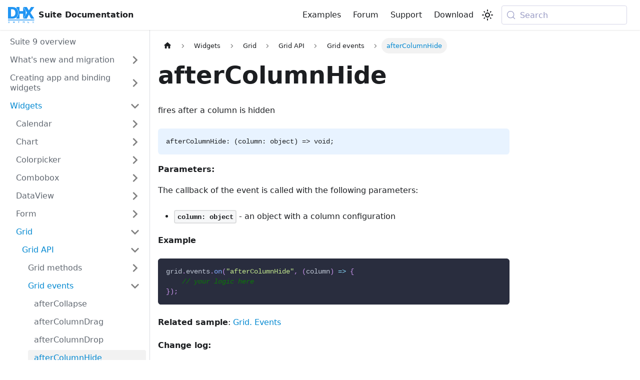

--- FILE ---
content_type: text/html
request_url: https://docs.dhtmlx.com/suite/grid/api/grid_aftercolumnhide_event/
body_size: 8974
content:
<!doctype html>
<html lang="en" dir="ltr" class="docs-wrapper plugin-docs plugin-id-default docs-version-current docs-doc-page docs-doc-id-grid/api/grid_aftercolumnhide_event" data-has-hydrated="false">
<head>
<meta charset="UTF-8">
<meta name="generator" content="Docusaurus v3.9.2">
<title data-rh="true">JavaScript Grid - afterColumnHide Event | DHTMLX Suite 9 Docs</title><meta data-rh="true" name="viewport" content="width=device-width,initial-scale=1"><meta data-rh="true" name="twitter:card" content="summary_large_image"><meta data-rh="true" property="og:url" content="https://docs.dhtmlx.com/suite/grid/api/grid_aftercolumnhide_event/"><meta data-rh="true" property="og:locale" content="en"><meta data-rh="true" name="docusaurus_locale" content="en"><meta data-rh="true" name="docsearch:language" content="en"><meta data-rh="true" name="docusaurus_version" content="current"><meta data-rh="true" name="docusaurus_tag" content="docs-default-current"><meta data-rh="true" name="docsearch:version" content="current"><meta data-rh="true" name="docsearch:docusaurus_tag" content="docs-default-current"><meta data-rh="true" property="og:title" content="JavaScript Grid - afterColumnHide Event | DHTMLX Suite 9 Docs"><meta data-rh="true" name="description" content="You can explore the afterColumnHide event of Grid in the documentation of the DHTMLX JavaScript UI library. Browse developer guides and API reference, try out code examples and live demos, and download a free 30-day evaluation version of DHTMLX Suite."><meta data-rh="true" property="og:description" content="You can explore the afterColumnHide event of Grid in the documentation of the DHTMLX JavaScript UI library. Browse developer guides and API reference, try out code examples and live demos, and download a free 30-day evaluation version of DHTMLX Suite."><link data-rh="true" rel="icon" href="/suite/img/favicon.ico"><link data-rh="true" rel="canonical" href="https://docs.dhtmlx.com/suite/grid/api/grid_aftercolumnhide_event/"><link data-rh="true" rel="alternate" href="https://docs.dhtmlx.com/suite/grid/api/grid_aftercolumnhide_event/" hreflang="en"><link data-rh="true" rel="alternate" href="https://docs.dhtmlx.com/suite/grid/api/grid_aftercolumnhide_event/" hreflang="x-default"><link data-rh="true" rel="preconnect" href="https://9PUN1CICKL-dsn.algolia.net" crossorigin="anonymous"><script data-rh="true" type="application/ld+json">{"@context":"https://schema.org","@type":"BreadcrumbList","itemListElement":[{"@type":"ListItem","position":1,"name":"Widgets","item":"https://docs.dhtmlx.com/suite/category/widgets"},{"@type":"ListItem","position":2,"name":"Grid","item":"https://docs.dhtmlx.com/suite/grid/"},{"@type":"ListItem","position":3,"name":"Grid API","item":"https://docs.dhtmlx.com/suite/grid/api/api_overview"},{"@type":"ListItem","position":4,"name":"Grid events","item":"https://docs.dhtmlx.com/suite/category/grid-events"},{"@type":"ListItem","position":5,"name":"afterColumnHide","item":"https://docs.dhtmlx.com/suite/grid/api/grid_aftercolumnhide_event"}]}</script><link rel="search" type="application/opensearchdescription+xml" title="DHTMLX Suite 9 Docs" href="/suite/opensearch.xml">


<!-- Google Tag Manager -->
    <script>!function(e,t,a,n,g){e[n]=e[n]||[],e[n].push({"gtm.start":(new Date).getTime(),event:"gtm.js"});var m=t.getElementsByTagName(a)[0],r=t.createElement(a);r.async=!0,r.src="https://www.googletagmanager.com/gtm.js?id=GTM-5M5RCSJ",m.parentNode.insertBefore(r,m)}(window,document,"script","dataLayer")</script>
    <!-- End Google Tag Manager --><link rel="stylesheet" href="/suite/assets/css/styles.b8e4bedf.css">
<script src="/suite/assets/js/runtime~main.2256d5fe.js" defer="defer"></script>
<script src="/suite/assets/js/main.92792d38.js" defer="defer"></script>
</head>
<body class="navigation-with-keyboard">
<svg style="display: none;"><defs>
<symbol id="theme-svg-external-link" viewBox="0 0 24 24"><path fill="currentColor" d="M21 13v10h-21v-19h12v2h-10v15h17v-8h2zm3-12h-10.988l4.035 4-6.977 7.07 2.828 2.828 6.977-7.07 4.125 4.172v-11z"/></symbol>
</defs></svg>
<script>!function(){var t=function(){try{return new URLSearchParams(window.location.search).get("docusaurus-theme")}catch(t){}}()||function(){try{return window.localStorage.getItem("theme")}catch(t){}}();document.documentElement.setAttribute("data-theme",t||"light"),document.documentElement.setAttribute("data-theme-choice",t||"light")}(),function(){try{const c=new URLSearchParams(window.location.search).entries();for(var[t,e]of c)if(t.startsWith("docusaurus-data-")){var a=t.replace("docusaurus-data-","data-");document.documentElement.setAttribute(a,e)}}catch(t){}}()</script><div id="__docusaurus"><div role="region" aria-label="Skip to main content"><a class="skipToContent_fXgn" href="#__docusaurus_skipToContent_fallback">Skip to main content</a></div><nav aria-label="Main" class="theme-layout-navbar navbar navbar--fixed-top"><div class="navbar__inner"><div class="theme-layout-navbar-left navbar__items"><button aria-label="Toggle navigation bar" aria-expanded="false" class="navbar__toggle clean-btn" type="button"><svg width="30" height="30" viewBox="0 0 30 30" aria-hidden="true"><path stroke="currentColor" stroke-linecap="round" stroke-miterlimit="10" stroke-width="2" d="M4 7h22M4 15h22M4 23h22"></path></svg></button><a href="https://docs.dhtmlx.com/" target="_blank" rel="noopener noreferrer" class="navbar__brand"><div class="navbar__logo"><img src="/suite/img/dhtmlx_logo.svg" alt="DHTMLX Suite Documentation" class="themedComponent_mlkZ themedComponent--light_NVdE"><img src="/suite/img/dhtmlx_logo.svg" alt="DHTMLX Suite Documentation" class="themedComponent_mlkZ themedComponent--dark_xIcU"></div><b class="navbar__title text--truncate">Suite Documentation</b></a></div><div class="theme-layout-navbar-right navbar__items navbar__items--right"><a href="https://snippet.dhtmlx.com/cwiuna9l?tag=suite" target="_blank" rel="noopener noreferrer" class="navbar__item navbar__link">Examples<svg width="13.5" height="13.5" aria-label="(opens in new tab)" class="iconExternalLink_nPIU"><use href="#theme-svg-external-link"></use></svg></a><a href="https://forum.dhtmlx.com/c/suite/suite7/" target="_blank" rel="noopener noreferrer" class="navbar__item navbar__link">Forum<svg width="13.5" height="13.5" aria-label="(opens in new tab)" class="iconExternalLink_nPIU"><use href="#theme-svg-external-link"></use></svg></a><a href="https://dhtmlx.com/docs/technical-support.shtml" target="_blank" rel="noopener noreferrer" class="navbar__item navbar__link">Support<svg width="13.5" height="13.5" aria-label="(opens in new tab)" class="iconExternalLink_nPIU"><use href="#theme-svg-external-link"></use></svg></a><a href="https://dhtmlx.com/docs/products/dhtmlxSuite/download.shtml" target="_blank" rel="noopener noreferrer" class="navbar__item navbar__link">Download<svg width="13.5" height="13.5" aria-label="(opens in new tab)" class="iconExternalLink_nPIU"><use href="#theme-svg-external-link"></use></svg></a><div class="toggle_vylO colorModeToggle_DEke"><button class="clean-btn toggleButton_gllP toggleButtonDisabled_aARS" type="button" disabled="" title="system mode" aria-label="Switch between dark and light mode (currently system mode)"><svg viewBox="0 0 24 24" width="24" height="24" aria-hidden="true" class="toggleIcon_g3eP lightToggleIcon_pyhR"><path fill="currentColor" d="M12,9c1.65,0,3,1.35,3,3s-1.35,3-3,3s-3-1.35-3-3S10.35,9,12,9 M12,7c-2.76,0-5,2.24-5,5s2.24,5,5,5s5-2.24,5-5 S14.76,7,12,7L12,7z M2,13l2,0c0.55,0,1-0.45,1-1s-0.45-1-1-1l-2,0c-0.55,0-1,0.45-1,1S1.45,13,2,13z M20,13l2,0c0.55,0,1-0.45,1-1 s-0.45-1-1-1l-2,0c-0.55,0-1,0.45-1,1S19.45,13,20,13z M11,2v2c0,0.55,0.45,1,1,1s1-0.45,1-1V2c0-0.55-0.45-1-1-1S11,1.45,11,2z M11,20v2c0,0.55,0.45,1,1,1s1-0.45,1-1v-2c0-0.55-0.45-1-1-1C11.45,19,11,19.45,11,20z M5.99,4.58c-0.39-0.39-1.03-0.39-1.41,0 c-0.39,0.39-0.39,1.03,0,1.41l1.06,1.06c0.39,0.39,1.03,0.39,1.41,0s0.39-1.03,0-1.41L5.99,4.58z M18.36,16.95 c-0.39-0.39-1.03-0.39-1.41,0c-0.39,0.39-0.39,1.03,0,1.41l1.06,1.06c0.39,0.39,1.03,0.39,1.41,0c0.39-0.39,0.39-1.03,0-1.41 L18.36,16.95z M19.42,5.99c0.39-0.39,0.39-1.03,0-1.41c-0.39-0.39-1.03-0.39-1.41,0l-1.06,1.06c-0.39,0.39-0.39,1.03,0,1.41 s1.03,0.39,1.41,0L19.42,5.99z M7.05,18.36c0.39-0.39,0.39-1.03,0-1.41c-0.39-0.39-1.03-0.39-1.41,0l-1.06,1.06 c-0.39,0.39-0.39,1.03,0,1.41s1.03,0.39,1.41,0L7.05,18.36z"></path></svg><svg viewBox="0 0 24 24" width="24" height="24" aria-hidden="true" class="toggleIcon_g3eP darkToggleIcon_wfgR"><path fill="currentColor" d="M9.37,5.51C9.19,6.15,9.1,6.82,9.1,7.5c0,4.08,3.32,7.4,7.4,7.4c0.68,0,1.35-0.09,1.99-0.27C17.45,17.19,14.93,19,12,19 c-3.86,0-7-3.14-7-7C5,9.07,6.81,6.55,9.37,5.51z M12,3c-4.97,0-9,4.03-9,9s4.03,9,9,9s9-4.03,9-9c0-0.46-0.04-0.92-0.1-1.36 c-0.98,1.37-2.58,2.26-4.4,2.26c-2.98,0-5.4-2.42-5.4-5.4c0-1.81,0.89-3.42,2.26-4.4C12.92,3.04,12.46,3,12,3L12,3z"></path></svg><svg viewBox="0 0 24 24" width="24" height="24" aria-hidden="true" class="toggleIcon_g3eP systemToggleIcon_QzmC"><path fill="currentColor" d="m12 21c4.971 0 9-4.029 9-9s-4.029-9-9-9-9 4.029-9 9 4.029 9 9 9zm4.95-13.95c1.313 1.313 2.05 3.093 2.05 4.95s-0.738 3.637-2.05 4.95c-1.313 1.313-3.093 2.05-4.95 2.05v-14c1.857 0 3.637 0.737 4.95 2.05z"></path></svg></button></div><div class="navbarSearchContainer_Bca1"><button type="button" class="DocSearch DocSearch-Button" aria-label="Search (Meta+k)" aria-keyshortcuts="Meta+k"><span class="DocSearch-Button-Container"><svg width="20" height="20" class="DocSearch-Search-Icon" viewBox="0 0 24 24" aria-hidden="true"><circle cx="11" cy="11" r="8" stroke="currentColor" fill="none" stroke-width="1.4"></circle><path d="m21 21-4.3-4.3" stroke="currentColor" fill="none" stroke-linecap="round" stroke-linejoin="round"></path></svg><span class="DocSearch-Button-Placeholder">Search</span></span><span class="DocSearch-Button-Keys"></span></button></div></div></div><div role="presentation" class="navbar-sidebar__backdrop"></div></nav><div id="__docusaurus_skipToContent_fallback" class="theme-layout-main main-wrapper mainWrapper_z2l0"><div class="docsWrapper_hBAB"><button aria-label="Scroll back to top" class="clean-btn theme-back-to-top-button backToTopButton_sjWU" type="button"></button><div class="docRoot_UBD9"><aside class="theme-doc-sidebar-container docSidebarContainer_YfHR"><div class="sidebarViewport_aRkj"><div class="sidebar_njMd"><nav aria-label="Docs sidebar" class="menu thin-scrollbar menu_SIkG"><ul class="theme-doc-sidebar-menu menu__list"><li class="theme-doc-sidebar-item-link theme-doc-sidebar-item-link-level-1 menu__list-item"><a class="menu__link" href="/suite/"><span title="Suite 9 overview" class="linkLabel_WmDU">Suite 9 overview</span></a></li><li class="theme-doc-sidebar-item-category theme-doc-sidebar-item-category-level-1 menu__list-item menu__list-item--collapsed"><div class="menu__list-item-collapsible"><a class="categoryLink_byQd menu__link menu__link--sublist" href="/suite/category/whats-new-and-migration/"><span title="What&#x27;s new and migration" class="categoryLinkLabel_W154">What&#x27;s new and migration</span></a><button aria-label="Expand sidebar category &#x27;What&#x27;s new and migration&#x27;" aria-expanded="false" type="button" class="clean-btn menu__caret"></button></div></li><li class="theme-doc-sidebar-item-category theme-doc-sidebar-item-category-level-1 menu__list-item menu__list-item--collapsed"><div class="menu__list-item-collapsible"><a class="categoryLink_byQd menu__link menu__link--sublist" href="/suite/category/creating-app-and-binding-widgets/"><span title="Creating app and binding widgets" class="categoryLinkLabel_W154">Creating app and binding widgets</span></a><button aria-label="Expand sidebar category &#x27;Creating app and binding widgets&#x27;" aria-expanded="false" type="button" class="clean-btn menu__caret"></button></div></li><li class="theme-doc-sidebar-item-category theme-doc-sidebar-item-category-level-1 menu__list-item"><div class="menu__list-item-collapsible"><a class="categoryLink_byQd menu__link menu__link--sublist menu__link--active" href="/suite/category/widgets/"><span title="Widgets" class="categoryLinkLabel_W154">Widgets</span></a><button aria-label="Collapse sidebar category &#x27;Widgets&#x27;" aria-expanded="true" type="button" class="clean-btn menu__caret"></button></div><ul class="menu__list"><li class="theme-doc-sidebar-item-category theme-doc-sidebar-item-category-level-2 menu__list-item menu__list-item--collapsed"><div class="menu__list-item-collapsible"><a class="categoryLink_byQd menu__link menu__link--sublist" tabindex="0" href="/suite/calendar/"><span title="Calendar" class="categoryLinkLabel_W154">Calendar</span></a><button aria-label="Expand sidebar category &#x27;Calendar&#x27;" aria-expanded="false" type="button" class="clean-btn menu__caret"></button></div></li><li class="theme-doc-sidebar-item-category theme-doc-sidebar-item-category-level-2 menu__list-item menu__list-item--collapsed"><div class="menu__list-item-collapsible"><a class="categoryLink_byQd menu__link menu__link--sublist" tabindex="0" href="/suite/chart/"><span title="Chart" class="categoryLinkLabel_W154">Chart</span></a><button aria-label="Expand sidebar category &#x27;Chart&#x27;" aria-expanded="false" type="button" class="clean-btn menu__caret"></button></div></li><li class="theme-doc-sidebar-item-category theme-doc-sidebar-item-category-level-2 menu__list-item menu__list-item--collapsed"><div class="menu__list-item-collapsible"><a class="categoryLink_byQd menu__link menu__link--sublist" tabindex="0" href="/suite/colorpicker/"><span title="Colorpicker" class="categoryLinkLabel_W154">Colorpicker</span></a><button aria-label="Expand sidebar category &#x27;Colorpicker&#x27;" aria-expanded="false" type="button" class="clean-btn menu__caret"></button></div></li><li class="theme-doc-sidebar-item-category theme-doc-sidebar-item-category-level-2 menu__list-item menu__list-item--collapsed"><div class="menu__list-item-collapsible"><a class="categoryLink_byQd menu__link menu__link--sublist" tabindex="0" href="/suite/combobox/"><span title="Combobox" class="categoryLinkLabel_W154">Combobox</span></a><button aria-label="Expand sidebar category &#x27;Combobox&#x27;" aria-expanded="false" type="button" class="clean-btn menu__caret"></button></div></li><li class="theme-doc-sidebar-item-category theme-doc-sidebar-item-category-level-2 menu__list-item menu__list-item--collapsed"><div class="menu__list-item-collapsible"><a class="categoryLink_byQd menu__link menu__link--sublist" tabindex="0" href="/suite/dataview/"><span title="DataView" class="categoryLinkLabel_W154">DataView</span></a><button aria-label="Expand sidebar category &#x27;DataView&#x27;" aria-expanded="false" type="button" class="clean-btn menu__caret"></button></div></li><li class="theme-doc-sidebar-item-category theme-doc-sidebar-item-category-level-2 menu__list-item menu__list-item--collapsed"><div class="menu__list-item-collapsible"><a class="categoryLink_byQd menu__link menu__link--sublist" tabindex="0" href="/suite/form/"><span title="Form" class="categoryLinkLabel_W154">Form</span></a><button aria-label="Expand sidebar category &#x27;Form&#x27;" aria-expanded="false" type="button" class="clean-btn menu__caret"></button></div></li><li class="theme-doc-sidebar-item-category theme-doc-sidebar-item-category-level-2 menu__list-item"><div class="menu__list-item-collapsible"><a class="categoryLink_byQd menu__link menu__link--sublist menu__link--active" tabindex="0" href="/suite/grid/"><span title="Grid" class="categoryLinkLabel_W154">Grid</span></a><button aria-label="Collapse sidebar category &#x27;Grid&#x27;" aria-expanded="true" type="button" class="clean-btn menu__caret"></button></div><ul class="menu__list"><li class="theme-doc-sidebar-item-category theme-doc-sidebar-item-category-level-3 menu__list-item"><div class="menu__list-item-collapsible"><a class="categoryLink_byQd menu__link menu__link--sublist menu__link--active" tabindex="0" href="/suite/grid/api/api_overview/"><span title="Grid API" class="categoryLinkLabel_W154">Grid API</span></a><button aria-label="Collapse sidebar category &#x27;Grid API&#x27;" aria-expanded="true" type="button" class="clean-btn menu__caret"></button></div><ul class="menu__list"><li class="theme-doc-sidebar-item-category theme-doc-sidebar-item-category-level-4 menu__list-item menu__list-item--collapsed"><div class="menu__list-item-collapsible"><a class="categoryLink_byQd menu__link menu__link--sublist" tabindex="0" href="/suite/category/grid-methods/"><span title="Grid methods" class="categoryLinkLabel_W154">Grid methods</span></a><button aria-label="Expand sidebar category &#x27;Grid methods&#x27;" aria-expanded="false" type="button" class="clean-btn menu__caret"></button></div></li><li class="theme-doc-sidebar-item-category theme-doc-sidebar-item-category-level-4 menu__list-item"><div class="menu__list-item-collapsible"><a class="categoryLink_byQd menu__link menu__link--sublist menu__link--active" tabindex="0" href="/suite/category/grid-events/"><span title="Grid events" class="categoryLinkLabel_W154">Grid events</span></a><button aria-label="Collapse sidebar category &#x27;Grid events&#x27;" aria-expanded="true" type="button" class="clean-btn menu__caret"></button></div><ul class="menu__list"><li class="theme-doc-sidebar-item-link theme-doc-sidebar-item-link-level-5 menu__list-item"><a class="menu__link" tabindex="0" href="/suite/grid/api/grid_aftercollapse_event/"><span title="afterCollapse" class="linkLabel_WmDU">afterCollapse</span></a></li><li class="theme-doc-sidebar-item-link theme-doc-sidebar-item-link-level-5 menu__list-item"><a class="menu__link" tabindex="0" href="/suite/grid/api/grid_aftercolumndrag_event/"><span title="afterColumnDrag" class="linkLabel_WmDU">afterColumnDrag</span></a></li><li class="theme-doc-sidebar-item-link theme-doc-sidebar-item-link-level-5 menu__list-item"><a class="menu__link" tabindex="0" href="/suite/grid/api/grid_aftercolumndrop_event/"><span title="afterColumnDrop" class="linkLabel_WmDU">afterColumnDrop</span></a></li><li class="theme-doc-sidebar-item-link theme-doc-sidebar-item-link-level-5 menu__list-item"><a class="menu__link menu__link--active" aria-current="page" tabindex="0" href="/suite/grid/api/grid_aftercolumnhide_event/"><span title="afterColumnHide" class="linkLabel_WmDU">afterColumnHide</span></a></li><li class="theme-doc-sidebar-item-link theme-doc-sidebar-item-link-level-5 menu__list-item"><a class="menu__link" tabindex="0" href="/suite/grid/api/grid_aftercolumnshow_event/"><span title="afterColumnShow" class="linkLabel_WmDU">afterColumnShow</span></a></li><li class="theme-doc-sidebar-item-link theme-doc-sidebar-item-link-level-5 menu__list-item"><a class="menu__link" tabindex="0" href="/suite/grid/api/grid_aftereditend_event/"><span title="afterEditEnd" class="linkLabel_WmDU">afterEditEnd</span></a></li><li class="theme-doc-sidebar-item-link theme-doc-sidebar-item-link-level-5 menu__list-item"><a class="menu__link" tabindex="0" href="/suite/grid/api/grid_aftereditstart_event/"><span title="afterEditStart" class="linkLabel_WmDU">afterEditStart</span></a></li><li class="theme-doc-sidebar-item-link theme-doc-sidebar-item-link-level-5 menu__list-item"><a class="menu__link" tabindex="0" href="/suite/grid/api/grid_afterexpand_event/"><span title="afterExpand" class="linkLabel_WmDU">afterExpand</span></a></li><li class="theme-doc-sidebar-item-link theme-doc-sidebar-item-link-level-5 menu__list-item"><a class="menu__link" tabindex="0" href="/suite/grid/api/grid_afterkeydown_event/"><span title="afterKeyDown" class="linkLabel_WmDU">afterKeyDown</span></a></li><li class="theme-doc-sidebar-item-link theme-doc-sidebar-item-link-level-5 menu__list-item"><a class="menu__link" tabindex="0" href="/suite/grid/api/grid_afterresizeend_event/"><span title="afterResizeEnd" class="linkLabel_WmDU">afterResizeEnd</span></a></li><li class="theme-doc-sidebar-item-link theme-doc-sidebar-item-link-level-5 menu__list-item"><a class="menu__link" tabindex="0" href="/suite/grid/api/grid_afterrowdrag_event/"><span title="afterRowDrag" class="linkLabel_WmDU">afterRowDrag</span></a></li><li class="theme-doc-sidebar-item-link theme-doc-sidebar-item-link-level-5 menu__list-item"><a class="menu__link" tabindex="0" href="/suite/grid/api/grid_afterrowdrop_event/"><span title="afterRowDrop" class="linkLabel_WmDU">afterRowDrop</span></a></li><li class="theme-doc-sidebar-item-link theme-doc-sidebar-item-link-level-5 menu__list-item"><a class="menu__link" tabindex="0" href="/suite/grid/api/grid_afterrowhide_event/"><span title="afterRowHide" class="linkLabel_WmDU">afterRowHide</span></a></li><li class="theme-doc-sidebar-item-link theme-doc-sidebar-item-link-level-5 menu__list-item"><a class="menu__link" tabindex="0" href="/suite/grid/api/grid_afterrowresize_event/"><span title="afterRowResize" class="linkLabel_WmDU">afterRowResize</span></a></li><li class="theme-doc-sidebar-item-link theme-doc-sidebar-item-link-level-5 menu__list-item"><a class="menu__link" tabindex="0" href="/suite/grid/api/grid_afterrowshow_event/"><span title="afterRowShow" class="linkLabel_WmDU">afterRowShow</span></a></li><li class="theme-doc-sidebar-item-link theme-doc-sidebar-item-link-level-5 menu__list-item"><a class="menu__link" tabindex="0" href="/suite/grid/api/grid_aftersort_event/"><span title="afterSort" class="linkLabel_WmDU">afterSort</span></a></li><li class="theme-doc-sidebar-item-link theme-doc-sidebar-item-link-level-5 menu__list-item"><a class="menu__link" tabindex="0" href="/suite/grid/api/grid_beforecollapse_event/"><span title="beforeCollapse" class="linkLabel_WmDU">beforeCollapse</span></a></li><li class="theme-doc-sidebar-item-link theme-doc-sidebar-item-link-level-5 menu__list-item"><a class="menu__link" tabindex="0" href="/suite/grid/api/grid_beforecolumndrag_event/"><span title="beforeColumnDrag" class="linkLabel_WmDU">beforeColumnDrag</span></a></li><li class="theme-doc-sidebar-item-link theme-doc-sidebar-item-link-level-5 menu__list-item"><a class="menu__link" tabindex="0" href="/suite/grid/api/grid_beforecolumndrop_event/"><span title="beforeColumnDrop" class="linkLabel_WmDU">beforeColumnDrop</span></a></li><li class="theme-doc-sidebar-item-link theme-doc-sidebar-item-link-level-5 menu__list-item"><a class="menu__link" tabindex="0" href="/suite/grid/api/grid_beforecolumnhide_event/"><span title="beforeColumnHide" class="linkLabel_WmDU">beforeColumnHide</span></a></li><li class="theme-doc-sidebar-item-link theme-doc-sidebar-item-link-level-5 menu__list-item"><a class="menu__link" tabindex="0" href="/suite/grid/api/grid_beforecolumnshow_event/"><span title="beforeColumnShow" class="linkLabel_WmDU">beforeColumnShow</span></a></li><li class="theme-doc-sidebar-item-link theme-doc-sidebar-item-link-level-5 menu__list-item"><a class="menu__link" tabindex="0" href="/suite/grid/api/grid_beforeeditend_event/"><span title="beforeEditEnd" class="linkLabel_WmDU">beforeEditEnd</span></a></li><li class="theme-doc-sidebar-item-link theme-doc-sidebar-item-link-level-5 menu__list-item"><a class="menu__link" tabindex="0" href="/suite/grid/api/grid_beforeeditstart_event/"><span title="beforeEditStart" class="linkLabel_WmDU">beforeEditStart</span></a></li><li class="theme-doc-sidebar-item-link theme-doc-sidebar-item-link-level-5 menu__list-item"><a class="menu__link" tabindex="0" href="/suite/grid/api/grid_beforeexpand_event/"><span title="beforeExpand" class="linkLabel_WmDU">beforeExpand</span></a></li><li class="theme-doc-sidebar-item-link theme-doc-sidebar-item-link-level-5 menu__list-item"><a class="menu__link" tabindex="0" href="/suite/grid/api/grid_beforefilter_event/"><span title="beforeFilter" class="linkLabel_WmDU">beforeFilter</span></a></li><li class="theme-doc-sidebar-item-link theme-doc-sidebar-item-link-level-5 menu__list-item"><a class="menu__link" tabindex="0" href="/suite/grid/api/grid_beforekeydown_event/"><span title="beforeKeyDown" class="linkLabel_WmDU">beforeKeyDown</span></a></li><li class="theme-doc-sidebar-item-link theme-doc-sidebar-item-link-level-5 menu__list-item"><a class="menu__link" tabindex="0" href="/suite/grid/api/grid_beforeresizestart_event/"><span title="beforeResizeStart" class="linkLabel_WmDU">beforeResizeStart</span></a></li><li class="theme-doc-sidebar-item-link theme-doc-sidebar-item-link-level-5 menu__list-item"><a class="menu__link" tabindex="0" href="/suite/grid/api/grid_beforerowdrag_event/"><span title="beforeRowDrag" class="linkLabel_WmDU">beforeRowDrag</span></a></li><li class="theme-doc-sidebar-item-link theme-doc-sidebar-item-link-level-5 menu__list-item"><a class="menu__link" tabindex="0" href="/suite/grid/api/grid_beforerowdrop_event/"><span title="beforeRowDrop" class="linkLabel_WmDU">beforeRowDrop</span></a></li><li class="theme-doc-sidebar-item-link theme-doc-sidebar-item-link-level-5 menu__list-item"><a class="menu__link" tabindex="0" href="/suite/grid/api/grid_beforerowhide_event/"><span title="beforeRowHide" class="linkLabel_WmDU">beforeRowHide</span></a></li><li class="theme-doc-sidebar-item-link theme-doc-sidebar-item-link-level-5 menu__list-item"><a class="menu__link" tabindex="0" href="/suite/grid/api/grid_beforerowresize_event/"><span title="beforeRowResize" class="linkLabel_WmDU">beforeRowResize</span></a></li><li class="theme-doc-sidebar-item-link theme-doc-sidebar-item-link-level-5 menu__list-item"><a class="menu__link" tabindex="0" href="/suite/grid/api/grid_beforerowshow_event/"><span title="beforeRowShow" class="linkLabel_WmDU">beforeRowShow</span></a></li><li class="theme-doc-sidebar-item-link theme-doc-sidebar-item-link-level-5 menu__list-item"><a class="menu__link" tabindex="0" href="/suite/grid/api/grid_beforesort_event/"><span title="beforeSort" class="linkLabel_WmDU">beforeSort</span></a></li><li class="theme-doc-sidebar-item-link theme-doc-sidebar-item-link-level-5 menu__list-item"><a class="menu__link" tabindex="0" href="/suite/grid/api/grid_cancelcolumndrop_event/"><span title="cancelColumnDrop" class="linkLabel_WmDU">cancelColumnDrop</span></a></li><li class="theme-doc-sidebar-item-link theme-doc-sidebar-item-link-level-5 menu__list-item"><a class="menu__link" tabindex="0" href="/suite/grid/api/grid_cancelrowdrop_event/"><span title="cancelRowDrop" class="linkLabel_WmDU">cancelRowDrop</span></a></li><li class="theme-doc-sidebar-item-link theme-doc-sidebar-item-link-level-5 menu__list-item"><a class="menu__link" tabindex="0" href="/suite/grid/api/grid_cancolumndrop_event/"><span title="canColumnDrop" class="linkLabel_WmDU">canColumnDrop</span></a></li><li class="theme-doc-sidebar-item-link theme-doc-sidebar-item-link-level-5 menu__list-item"><a class="menu__link" tabindex="0" href="/suite/grid/api/grid_canrowdrop_event/"><span title="canRowDrop" class="linkLabel_WmDU">canRowDrop</span></a></li><li class="theme-doc-sidebar-item-link theme-doc-sidebar-item-link-level-5 menu__list-item"><a class="menu__link" tabindex="0" href="/suite/grid/api/grid_cellclick_event/"><span title="cellClick" class="linkLabel_WmDU">cellClick</span></a></li><li class="theme-doc-sidebar-item-link theme-doc-sidebar-item-link-level-5 menu__list-item"><a class="menu__link" tabindex="0" href="/suite/grid/api/grid_celldblclick_event/"><span title="cellDblClick" class="linkLabel_WmDU">cellDblClick</span></a></li><li class="theme-doc-sidebar-item-link theme-doc-sidebar-item-link-level-5 menu__list-item"><a class="menu__link" tabindex="0" href="/suite/grid/api/grid_cellmousedown_event/"><span title="cellMouseDown" class="linkLabel_WmDU">cellMouseDown</span></a></li><li class="theme-doc-sidebar-item-link theme-doc-sidebar-item-link-level-5 menu__list-item"><a class="menu__link" tabindex="0" href="/suite/grid/api/grid_cellmouseover_event/"><span title="cellMouseOver" class="linkLabel_WmDU">cellMouseOver</span></a></li><li class="theme-doc-sidebar-item-link theme-doc-sidebar-item-link-level-5 menu__list-item"><a class="menu__link" tabindex="0" href="/suite/grid/api/grid_cellrightclick_event/"><span title="cellRightClick" class="linkLabel_WmDU">cellRightClick</span></a></li><li class="theme-doc-sidebar-item-link theme-doc-sidebar-item-link-level-5 menu__list-item"><a class="menu__link" tabindex="0" href="/suite/grid/api/grid_dragcolumnin_event/"><span title="dragColumnIn" class="linkLabel_WmDU">dragColumnIn</span></a></li><li class="theme-doc-sidebar-item-link theme-doc-sidebar-item-link-level-5 menu__list-item"><a class="menu__link" tabindex="0" href="/suite/grid/api/grid_dragcolumnout_event/"><span title="dragColumnOut" class="linkLabel_WmDU">dragColumnOut</span></a></li><li class="theme-doc-sidebar-item-link theme-doc-sidebar-item-link-level-5 menu__list-item"><a class="menu__link" tabindex="0" href="/suite/grid/api/grid_dragcolumnstart_event/"><span title="dragColumnStart" class="linkLabel_WmDU">dragColumnStart</span></a></li><li class="theme-doc-sidebar-item-link theme-doc-sidebar-item-link-level-5 menu__list-item"><a class="menu__link" tabindex="0" href="/suite/grid/api/grid_dragrowin_event/"><span title="dragRowIn" class="linkLabel_WmDU">dragRowIn</span></a></li><li class="theme-doc-sidebar-item-link theme-doc-sidebar-item-link-level-5 menu__list-item"><a class="menu__link" tabindex="0" href="/suite/grid/api/grid_dragrowout_event/"><span title="dragRowOut" class="linkLabel_WmDU">dragRowOut</span></a></li><li class="theme-doc-sidebar-item-link theme-doc-sidebar-item-link-level-5 menu__list-item"><a class="menu__link" tabindex="0" href="/suite/grid/api/grid_dragrowstart_event/"><span title="dragRowStart" class="linkLabel_WmDU">dragRowStart</span></a></li><li class="theme-doc-sidebar-item-link theme-doc-sidebar-item-link-level-5 menu__list-item"><a class="menu__link" tabindex="0" href="/suite/grid/api/grid_filterchange_event/"><span title="filterChange" class="linkLabel_WmDU">filterChange</span></a></li><li class="theme-doc-sidebar-item-link theme-doc-sidebar-item-link-level-5 menu__list-item"><a class="menu__link" tabindex="0" href="/suite/grid/api/grid_footercellclick_event/"><span title="footerCellClick" class="linkLabel_WmDU">footerCellClick</span></a></li><li class="theme-doc-sidebar-item-link theme-doc-sidebar-item-link-level-5 menu__list-item"><a class="menu__link" tabindex="0" href="/suite/grid/api/grid_footercelldblclick_event/"><span title="footerCellDblClick" class="linkLabel_WmDU">footerCellDblClick</span></a></li><li class="theme-doc-sidebar-item-link theme-doc-sidebar-item-link-level-5 menu__list-item"><a class="menu__link" tabindex="0" href="/suite/grid/api/grid_footercellmousedown_event/"><span title="footerCellMouseDown" class="linkLabel_WmDU">footerCellMouseDown</span></a></li><li class="theme-doc-sidebar-item-link theme-doc-sidebar-item-link-level-5 menu__list-item"><a class="menu__link" tabindex="0" href="/suite/grid/api/grid_footercellmouseover_event/"><span title="footerCellMouseOver" class="linkLabel_WmDU">footerCellMouseOver</span></a></li><li class="theme-doc-sidebar-item-link theme-doc-sidebar-item-link-level-5 menu__list-item"><a class="menu__link" tabindex="0" href="/suite/grid/api/grid_footercellrightclick_event/"><span title="footerCellRightClick" class="linkLabel_WmDU">footerCellRightClick</span></a></li><li class="theme-doc-sidebar-item-link theme-doc-sidebar-item-link-level-5 menu__list-item"><a class="menu__link" tabindex="0" href="/suite/grid/api/grid_grouppanelitemclick_event/"><span title="groupPanelItemClick" class="linkLabel_WmDU">groupPanelItemClick</span></a></li><li class="theme-doc-sidebar-item-link theme-doc-sidebar-item-link-level-5 menu__list-item"><a class="menu__link" tabindex="0" href="/suite/grid/api/grid_grouppanelitemmousedown_event/"><span title="groupPanelItemMouseDown" class="linkLabel_WmDU">groupPanelItemMouseDown</span></a></li><li class="theme-doc-sidebar-item-link theme-doc-sidebar-item-link-level-5 menu__list-item"><a class="menu__link" tabindex="0" href="/suite/grid/api/grid_headercellclick_event/"><span title="headerCellClick" class="linkLabel_WmDU">headerCellClick</span></a></li><li class="theme-doc-sidebar-item-link theme-doc-sidebar-item-link-level-5 menu__list-item"><a class="menu__link" tabindex="0" href="/suite/grid/api/grid_headercelldblclick_event/"><span title="headerCellDblClick" class="linkLabel_WmDU">headerCellDblClick</span></a></li><li class="theme-doc-sidebar-item-link theme-doc-sidebar-item-link-level-5 menu__list-item"><a class="menu__link" tabindex="0" href="/suite/grid/api/grid_headercellmousedown_event/"><span title="headerCellMouseDown" class="linkLabel_WmDU">headerCellMouseDown</span></a></li><li class="theme-doc-sidebar-item-link theme-doc-sidebar-item-link-level-5 menu__list-item"><a class="menu__link" tabindex="0" href="/suite/grid/api/grid_headercellmouseover_event/"><span title="headerCellMouseOver" class="linkLabel_WmDU">headerCellMouseOver</span></a></li><li class="theme-doc-sidebar-item-link theme-doc-sidebar-item-link-level-5 menu__list-item"><a class="menu__link" tabindex="0" href="/suite/grid/api/grid_headercellrightclick_event/"><span title="headerCellRightClick" class="linkLabel_WmDU">headerCellRightClick</span></a></li><li class="theme-doc-sidebar-item-link theme-doc-sidebar-item-link-level-5 menu__list-item"><a class="menu__link" tabindex="0" href="/suite/grid/api/grid_resize_event/"><span title="resize" class="linkLabel_WmDU">resize</span></a></li><li class="theme-doc-sidebar-item-link theme-doc-sidebar-item-link-level-5 menu__list-item"><a class="menu__link" tabindex="0" href="/suite/grid/api/grid_scroll_event/"><span title="scroll" class="linkLabel_WmDU">scroll</span></a></li></ul></li><li class="theme-doc-sidebar-item-category theme-doc-sidebar-item-category-level-4 menu__list-item menu__list-item--collapsed"><div class="menu__list-item-collapsible"><a class="categoryLink_byQd menu__link menu__link--sublist" tabindex="0" href="/suite/category/grid-properties/"><span title="Grid properties" class="categoryLinkLabel_W154">Grid properties</span></a><button aria-label="Expand sidebar category &#x27;Grid properties&#x27;" aria-expanded="false" type="button" class="clean-btn menu__caret"></button></div></li><li class="theme-doc-sidebar-item-category theme-doc-sidebar-item-category-level-4 menu__list-item menu__list-item--collapsed"><div class="menu__list-item-collapsible"><a class="categoryLink_byQd menu__link menu__link--sublist" tabindex="0" href="/suite/grid/api/api_gridcolumn_properties/"><span title="Grid column properties" class="categoryLinkLabel_W154">Grid column properties</span></a><button aria-label="Expand sidebar category &#x27;Grid column properties&#x27;" aria-expanded="false" type="button" class="clean-btn menu__caret"></button></div></li><li class="theme-doc-sidebar-item-category theme-doc-sidebar-item-category-level-4 menu__list-item menu__list-item--collapsed"><div class="menu__list-item-collapsible"><a class="categoryLink_byQd menu__link menu__link--sublist" tabindex="0" href="/suite/category/selection-api/"><span title="Selection API" class="categoryLinkLabel_W154">Selection API</span></a><button aria-label="Expand sidebar category &#x27;Selection API&#x27;" aria-expanded="false" type="button" class="clean-btn menu__caret"></button></div></li><li class="theme-doc-sidebar-item-category theme-doc-sidebar-item-category-level-4 menu__list-item menu__list-item--collapsed"><div class="menu__list-item-collapsible"><a class="categoryLink_byQd menu__link menu__link--sublist" tabindex="0" href="/suite/category/rangeselection-api/"><span title="RangeSelection API" class="categoryLinkLabel_W154">RangeSelection API</span></a><button aria-label="Expand sidebar category &#x27;RangeSelection API&#x27;" aria-expanded="false" type="button" class="clean-btn menu__caret"></button></div></li><li class="theme-doc-sidebar-item-category theme-doc-sidebar-item-category-level-4 menu__list-item menu__list-item--collapsed"><div class="menu__list-item-collapsible"><a class="categoryLink_byQd menu__link menu__link--sublist" tabindex="0" href="/suite/category/blockselection-api/"><span title="BlockSelection API" class="categoryLinkLabel_W154">BlockSelection API</span></a><button aria-label="Expand sidebar category &#x27;BlockSelection API&#x27;" aria-expanded="false" type="button" class="clean-btn menu__caret"></button></div></li><li class="theme-doc-sidebar-item-category theme-doc-sidebar-item-category-level-4 menu__list-item menu__list-item--collapsed"><div class="menu__list-item-collapsible"><a class="categoryLink_byQd menu__link menu__link--sublist" tabindex="0" href="/suite/category/export-methods-1/"><span title="Export methods" class="categoryLinkLabel_W154">Export methods</span></a><button aria-label="Expand sidebar category &#x27;Export methods&#x27;" aria-expanded="false" type="button" class="clean-btn menu__caret"></button></div></li><li class="theme-doc-sidebar-item-category theme-doc-sidebar-item-category-level-4 menu__list-item menu__list-item--collapsed"><div class="menu__list-item-collapsible"><a class="categoryLink_byQd menu__link menu__link--sublist" tabindex="0" href="/suite/category/clipboard-events/"><span title="Clipboard events" class="categoryLinkLabel_W154">Clipboard events</span></a><button aria-label="Expand sidebar category &#x27;Clipboard events&#x27;" aria-expanded="false" type="button" class="clean-btn menu__caret"></button></div></li><li class="theme-doc-sidebar-item-category theme-doc-sidebar-item-category-level-4 menu__list-item menu__list-item--collapsed"><div class="menu__list-item-collapsible"><a class="categoryLink_byQd menu__link menu__link--sublist" tabindex="0" href="/suite/category/dragpanel-events/"><span title="DragPanel events" class="categoryLinkLabel_W154">DragPanel events</span></a><button aria-label="Expand sidebar category &#x27;DragPanel events&#x27;" aria-expanded="false" type="button" class="clean-btn menu__caret"></button></div></li><li class="theme-doc-sidebar-item-category theme-doc-sidebar-item-category-level-4 menu__list-item menu__list-item--collapsed"><div class="menu__list-item-collapsible"><a class="categoryLink_byQd menu__link menu__link--sublist" tabindex="0" href="/suite/category/history-api/"><span title="History API" class="categoryLinkLabel_W154">History API</span></a><button aria-label="Expand sidebar category &#x27;History API&#x27;" aria-expanded="false" type="button" class="clean-btn menu__caret"></button></div></li></ul></li><li class="theme-doc-sidebar-item-link theme-doc-sidebar-item-link-level-3 menu__list-item"><a class="menu__link" tabindex="0" href="/suite/grid/features/"><span title="Features" class="linkLabel_WmDU">Features</span></a></li><li class="theme-doc-sidebar-item-link theme-doc-sidebar-item-link-level-3 menu__list-item"><a class="menu__link" tabindex="0" href="/suite/grid/initialization/"><span title="Initialization" class="linkLabel_WmDU">Initialization</span></a></li><li class="theme-doc-sidebar-item-link theme-doc-sidebar-item-link-level-3 menu__list-item"><a class="menu__link" tabindex="0" href="/suite/grid/configuration/"><span title="Configuration" class="linkLabel_WmDU">Configuration</span></a></li><li class="theme-doc-sidebar-item-link theme-doc-sidebar-item-link-level-3 menu__list-item"><a class="menu__link" tabindex="0" href="/suite/grid/localization/"><span title="Localization" class="linkLabel_WmDU">Localization</span></a></li><li class="theme-doc-sidebar-item-link theme-doc-sidebar-item-link-level-3 menu__list-item"><a class="menu__link" tabindex="0" href="/suite/grid/data_loading/"><span title="Data loading" class="linkLabel_WmDU">Data loading</span></a></li><li class="theme-doc-sidebar-item-link theme-doc-sidebar-item-link-level-3 menu__list-item"><a class="menu__link" tabindex="0" href="/suite/grid/usage/"><span title="Work with Grid" class="linkLabel_WmDU">Work with Grid</span></a></li><li class="theme-doc-sidebar-item-link theme-doc-sidebar-item-link-level-3 menu__list-item"><a class="menu__link" tabindex="0" href="/suite/grid/treegrid_mode/"><span title="TreeGrid mode" class="linkLabel_WmDU">TreeGrid mode</span></a></li><li class="theme-doc-sidebar-item-link theme-doc-sidebar-item-link-level-3 menu__list-item"><a class="menu__link" tabindex="0" href="/suite/grid/usage_selection/"><span title="Work with Selection object" class="linkLabel_WmDU">Work with Selection object</span></a></li><li class="theme-doc-sidebar-item-link theme-doc-sidebar-item-link-level-3 menu__list-item"><a class="menu__link" tabindex="0" href="/suite/grid/usage_rangeselection/"><span title="Work with RangeSelection module" class="linkLabel_WmDU">Work with RangeSelection module</span></a></li><li class="theme-doc-sidebar-item-link theme-doc-sidebar-item-link-level-3 menu__list-item"><a class="menu__link" tabindex="0" href="/suite/grid/usage_blockselection/"><span title="Work with BlockSelection module" class="linkLabel_WmDU">Work with BlockSelection module</span></a></li><li class="theme-doc-sidebar-item-link theme-doc-sidebar-item-link-level-3 menu__list-item"><a class="menu__link" tabindex="0" href="/suite/grid/usage_clipboard/"><span title="Work with Clipboard module" class="linkLabel_WmDU">Work with Clipboard module</span></a></li><li class="theme-doc-sidebar-item-link theme-doc-sidebar-item-link-level-3 menu__list-item"><a class="menu__link" tabindex="0" href="/suite/grid/usage_dragpanel/"><span title="Work with DragPanel module" class="linkLabel_WmDU">Work with DragPanel module</span></a></li><li class="theme-doc-sidebar-item-link theme-doc-sidebar-item-link-level-3 menu__list-item"><a class="menu__link" tabindex="0" href="/suite/grid/usage_history/"><span title="Work with History module" class="linkLabel_WmDU">Work with History module</span></a></li><li class="theme-doc-sidebar-item-link theme-doc-sidebar-item-link-level-3 menu__list-item"><a class="menu__link" tabindex="0" href="/suite/grid/customization/"><span title="Customization" class="linkLabel_WmDU">Customization</span></a></li><li class="theme-doc-sidebar-item-link theme-doc-sidebar-item-link-level-3 menu__list-item"><a class="menu__link" tabindex="0" href="/suite/grid/events/"><span title="Event handling" class="linkLabel_WmDU">Event handling</span></a></li></ul></li><li class="theme-doc-sidebar-item-category theme-doc-sidebar-item-category-level-2 menu__list-item menu__list-item--collapsed"><div class="menu__list-item-collapsible"><a class="categoryLink_byQd menu__link menu__link--sublist" tabindex="0" href="/suite/layout/"><span title="Layout" class="categoryLinkLabel_W154">Layout</span></a><button aria-label="Expand sidebar category &#x27;Layout&#x27;" aria-expanded="false" type="button" class="clean-btn menu__caret"></button></div></li><li class="theme-doc-sidebar-item-category theme-doc-sidebar-item-category-level-2 menu__list-item menu__list-item--collapsed"><div class="menu__list-item-collapsible"><a class="categoryLink_byQd menu__link menu__link--sublist" tabindex="0" href="/suite/list/"><span title="List" class="categoryLinkLabel_W154">List</span></a><button aria-label="Expand sidebar category &#x27;List&#x27;" aria-expanded="false" type="button" class="clean-btn menu__caret"></button></div></li><li class="theme-doc-sidebar-item-category theme-doc-sidebar-item-category-level-2 menu__list-item menu__list-item--collapsed"><div class="menu__list-item-collapsible"><a class="categoryLink_byQd menu__link menu__link--sublist" tabindex="0" href="/suite/menu/"><span title="Menu" class="categoryLinkLabel_W154">Menu</span></a><button aria-label="Expand sidebar category &#x27;Menu&#x27;" aria-expanded="false" type="button" class="clean-btn menu__caret"></button></div></li><li class="theme-doc-sidebar-item-category theme-doc-sidebar-item-category-level-2 menu__list-item menu__list-item--collapsed"><div class="menu__list-item-collapsible"><a class="categoryLink_byQd menu__link menu__link--sublist" tabindex="0" href="/suite/message/"><span title="Message" class="categoryLinkLabel_W154">Message</span></a><button aria-label="Expand sidebar category &#x27;Message&#x27;" aria-expanded="false" type="button" class="clean-btn menu__caret"></button></div></li><li class="theme-doc-sidebar-item-category theme-doc-sidebar-item-category-level-2 menu__list-item menu__list-item--collapsed"><div class="menu__list-item-collapsible"><a class="categoryLink_byQd menu__link menu__link--sublist" tabindex="0" href="/suite/pagination/"><span title="Pagination" class="categoryLinkLabel_W154">Pagination</span></a><button aria-label="Expand sidebar category &#x27;Pagination&#x27;" aria-expanded="false" type="button" class="clean-btn menu__caret"></button></div></li><li class="theme-doc-sidebar-item-category theme-doc-sidebar-item-category-level-2 menu__list-item menu__list-item--collapsed"><div class="menu__list-item-collapsible"><a class="categoryLink_byQd menu__link menu__link--sublist" tabindex="0" href="/suite/popup/"><span title="Popup" class="categoryLinkLabel_W154">Popup</span></a><button aria-label="Expand sidebar category &#x27;Popup&#x27;" aria-expanded="false" type="button" class="clean-btn menu__caret"></button></div></li><li class="theme-doc-sidebar-item-category theme-doc-sidebar-item-category-level-2 menu__list-item menu__list-item--collapsed"><div class="menu__list-item-collapsible"><a class="categoryLink_byQd menu__link menu__link--sublist" tabindex="0" href="/suite/ribbon/"><span title="Ribbon" class="categoryLinkLabel_W154">Ribbon</span></a><button aria-label="Expand sidebar category &#x27;Ribbon&#x27;" aria-expanded="false" type="button" class="clean-btn menu__caret"></button></div></li><li class="theme-doc-sidebar-item-category theme-doc-sidebar-item-category-level-2 menu__list-item menu__list-item--collapsed"><div class="menu__list-item-collapsible"><a class="categoryLink_byQd menu__link menu__link--sublist" tabindex="0" href="/suite/sidebar/"><span title="Sidebar" class="categoryLinkLabel_W154">Sidebar</span></a><button aria-label="Expand sidebar category &#x27;Sidebar&#x27;" aria-expanded="false" type="button" class="clean-btn menu__caret"></button></div></li><li class="theme-doc-sidebar-item-category theme-doc-sidebar-item-category-level-2 menu__list-item menu__list-item--collapsed"><div class="menu__list-item-collapsible"><a class="categoryLink_byQd menu__link menu__link--sublist" tabindex="0" href="/suite/slider/"><span title="Slider" class="categoryLinkLabel_W154">Slider</span></a><button aria-label="Expand sidebar category &#x27;Slider&#x27;" aria-expanded="false" type="button" class="clean-btn menu__caret"></button></div></li><li class="theme-doc-sidebar-item-category theme-doc-sidebar-item-category-level-2 menu__list-item menu__list-item--collapsed"><div class="menu__list-item-collapsible"><a class="categoryLink_byQd menu__link menu__link--sublist" tabindex="0" href="/suite/tabbar/"><span title="Tabbar" class="categoryLinkLabel_W154">Tabbar</span></a><button aria-label="Expand sidebar category &#x27;Tabbar&#x27;" aria-expanded="false" type="button" class="clean-btn menu__caret"></button></div></li><li class="theme-doc-sidebar-item-category theme-doc-sidebar-item-category-level-2 menu__list-item menu__list-item--collapsed"><div class="menu__list-item-collapsible"><a class="categoryLink_byQd menu__link menu__link--sublist" tabindex="0" href="/suite/timepicker/"><span title="Timepicker" class="categoryLinkLabel_W154">Timepicker</span></a><button aria-label="Expand sidebar category &#x27;Timepicker&#x27;" aria-expanded="false" type="button" class="clean-btn menu__caret"></button></div></li><li class="theme-doc-sidebar-item-category theme-doc-sidebar-item-category-level-2 menu__list-item menu__list-item--collapsed"><div class="menu__list-item-collapsible"><a class="categoryLink_byQd menu__link menu__link--sublist" tabindex="0" href="/suite/toolbar/"><span title="Toolbar" class="categoryLinkLabel_W154">Toolbar</span></a><button aria-label="Expand sidebar category &#x27;Toolbar&#x27;" aria-expanded="false" type="button" class="clean-btn menu__caret"></button></div></li><li class="theme-doc-sidebar-item-category theme-doc-sidebar-item-category-level-2 menu__list-item menu__list-item--collapsed"><div class="menu__list-item-collapsible"><a class="categoryLink_byQd menu__link menu__link--sublist" tabindex="0" href="/suite/tree/"><span title="Tree" class="categoryLinkLabel_W154">Tree</span></a><button aria-label="Expand sidebar category &#x27;Tree&#x27;" aria-expanded="false" type="button" class="clean-btn menu__caret"></button></div></li><li class="theme-doc-sidebar-item-category theme-doc-sidebar-item-category-level-2 menu__list-item menu__list-item--collapsed"><div class="menu__list-item-collapsible"><a class="categoryLink_byQd menu__link menu__link--sublist" tabindex="0" href="/suite/window/"><span title="Window" class="categoryLinkLabel_W154">Window</span></a><button aria-label="Expand sidebar category &#x27;Window&#x27;" aria-expanded="false" type="button" class="clean-btn menu__caret"></button></div></li></ul></li><li class="theme-doc-sidebar-item-category theme-doc-sidebar-item-category-level-1 menu__list-item menu__list-item--collapsed"><div class="menu__list-item-collapsible"><a class="categoryLink_byQd menu__link menu__link--sublist" href="/suite/category/helpers/"><span title="Helpers" class="categoryLinkLabel_W154">Helpers</span></a><button aria-label="Expand sidebar category &#x27;Helpers&#x27;" aria-expanded="false" type="button" class="clean-btn menu__caret"></button></div></li><li class="theme-doc-sidebar-item-category theme-doc-sidebar-item-category-level-1 menu__list-item menu__list-item--collapsed"><div class="menu__list-item-collapsible"><a class="categoryLink_byQd menu__link menu__link--sublist" href="/suite/category/common-features/"><span title="Common features" class="categoryLinkLabel_W154">Common features</span></a><button aria-label="Expand sidebar category &#x27;Common features&#x27;" aria-expanded="false" type="button" class="clean-btn menu__caret"></button></div></li><li class="theme-doc-sidebar-item-category theme-doc-sidebar-item-category-level-1 menu__list-item menu__list-item--collapsed"><div class="menu__list-item-collapsible"><a class="categoryLink_byQd menu__link menu__link--sublist" href="/suite/category/backend-and-frameworks-integration/"><span title="Backend and frameworks integration" class="categoryLinkLabel_W154">Backend and frameworks integration</span></a><button aria-label="Expand sidebar category &#x27;Backend and frameworks integration&#x27;" aria-expanded="false" type="button" class="clean-btn menu__caret"></button></div></li><li class="theme-doc-sidebar-item-category theme-doc-sidebar-item-category-level-1 menu__list-item menu__list-item--collapsed"><div class="menu__list-item-collapsible"><a class="categoryLink_byQd menu__link menu__link--sublist" href="/suite/category/guides/"><span title="Guides" class="categoryLinkLabel_W154">Guides</span></a><button aria-label="Expand sidebar category &#x27;Guides&#x27;" aria-expanded="false" type="button" class="clean-btn menu__caret"></button></div></li></ul></nav></div></div></aside><main class="docMainContainer_TBSr"><div class="container padding-top--md padding-bottom--lg"><div class="row"><div class="col docItemCol_VOVn"><div class="docItemContainer_Djhp"><article><nav class="theme-doc-breadcrumbs breadcrumbsContainer_Z_bl" aria-label="Breadcrumbs"><ul class="breadcrumbs"><li class="breadcrumbs__item"><a aria-label="Home page" class="breadcrumbs__link" href="/suite/"><svg viewBox="0 0 24 24" class="breadcrumbHomeIcon_YNFT"><path d="M10 19v-5h4v5c0 .55.45 1 1 1h3c.55 0 1-.45 1-1v-7h1.7c.46 0 .68-.57.33-.87L12.67 3.6c-.38-.34-.96-.34-1.34 0l-8.36 7.53c-.34.3-.13.87.33.87H5v7c0 .55.45 1 1 1h3c.55 0 1-.45 1-1z" fill="currentColor"></path></svg></a></li><li class="breadcrumbs__item"><a class="breadcrumbs__link" href="/suite/category/widgets/"><span>Widgets</span></a></li><li class="breadcrumbs__item"><a class="breadcrumbs__link" href="/suite/grid/"><span>Grid</span></a></li><li class="breadcrumbs__item"><a class="breadcrumbs__link" href="/suite/grid/api/api_overview/"><span>Grid API</span></a></li><li class="breadcrumbs__item"><a class="breadcrumbs__link" href="/suite/category/grid-events/"><span>Grid events</span></a></li><li class="breadcrumbs__item breadcrumbs__item--active"><span class="breadcrumbs__link">afterColumnHide</span></li></ul></nav><div class="theme-doc-markdown markdown"><header><h1>afterColumnHide</h1></header>
<p class="short_Cm1s"></p><p>fires after a column is hidden</p><p></p>
<div class="signature_wciU"><span>afterColumnHide: (column: object) =&gt; void;</span></div>
<div><h4>Parameters:</h4><p>The callback of the event is called with the following parameters:</p><ul>
<li class=""><code>column: object</code> - an object with a column configuration</li>
</ul></div>
<p><strong>Example</strong></p>
<div class="language-js codeBlockContainer_Ckt0 theme-code-block" style="--prism-color:#bfc7d5;--prism-background-color:#292d3e"><div class="codeBlockContent_QJqH"><pre tabindex="0" class="prism-code language-js codeBlock_bY9V thin-scrollbar" style="color:#bfc7d5;background-color:#292d3e"><code class="codeBlockLines_e6Vv"><span class="token-line" style="color:#bfc7d5"><span class="token plain">grid</span><span class="token punctuation" style="color:rgb(199, 146, 234)">.</span><span class="token property-access">events</span><span class="token punctuation" style="color:rgb(199, 146, 234)">.</span><span class="token method function property-access" style="color:rgb(130, 170, 255)">on</span><span class="token punctuation" style="color:rgb(199, 146, 234)">(</span><span class="token string" style="color:rgb(195, 232, 141)">&quot;afterColumnHide&quot;</span><span class="token punctuation" style="color:rgb(199, 146, 234)">,</span><span class="token plain"> </span><span class="token punctuation" style="color:rgb(199, 146, 234)">(</span><span class="token parameter">column</span><span class="token punctuation" style="color:rgb(199, 146, 234)">)</span><span class="token plain"> </span><span class="token arrow operator" style="color:rgb(137, 221, 255)">=&gt;</span><span class="token plain"> </span><span class="token punctuation" style="color:rgb(199, 146, 234)">{</span><span class="token plain"></span><br></span><span class="token-line" style="color:#bfc7d5"><span class="token plain">    </span><span class="token comment" style="color:rgb(105, 112, 152);font-style:italic">// your logic here</span><span class="token plain"></span><br></span><span class="token-line" style="color:#bfc7d5"><span class="token plain"></span><span class="token punctuation" style="color:rgb(199, 146, 234)">}</span><span class="token punctuation" style="color:rgb(199, 146, 234)">)</span><span class="token punctuation" style="color:rgb(199, 146, 234)">;</span><br></span></code></pre></div></div>
<div><p><strong>Related sample</strong>: <a href="https://snippet.dhtmlx.com/9zeyp4ds" target="_blank" rel="noopener noreferrer" class="">Grid. Events</a></p></div>
<div><h4>Change log:</h4><p class="changelog_XQXf"></p><p>added in v7.0</p><p></p></div></div><footer class="theme-doc-footer docusaurus-mt-lg"><div class="row margin-top--sm theme-doc-footer-edit-meta-row"><div class="col noPrint_WFHX"><a href="https://github.com/DHTMLX/docs-suite/edit/master/docs/grid/api/grid_aftercolumnhide_event.md" target="_blank" rel="noopener noreferrer" class="theme-edit-this-page"><svg fill="currentColor" height="20" width="20" viewBox="0 0 40 40" class="iconEdit_Z9Sw" aria-hidden="true"><g><path d="m34.5 11.7l-3 3.1-6.3-6.3 3.1-3q0.5-0.5 1.2-0.5t1.1 0.5l3.9 3.9q0.5 0.4 0.5 1.1t-0.5 1.2z m-29.5 17.1l18.4-18.5 6.3 6.3-18.4 18.4h-6.3v-6.2z"></path></g></svg>Edit this page</a></div><div class="col lastUpdated_JAkA"></div></div></footer></article><nav class="docusaurus-mt-lg pagination-nav" aria-label="Docs pages"><a class="pagination-nav__link pagination-nav__link--prev" href="/suite/grid/api/grid_aftercolumndrop_event/"><div class="pagination-nav__sublabel">Previous</div><div class="pagination-nav__label">afterColumnDrop</div></a><a class="pagination-nav__link pagination-nav__link--next" href="/suite/grid/api/grid_aftercolumnshow_event/"><div class="pagination-nav__sublabel">Next</div><div class="pagination-nav__label">afterColumnShow</div></a></nav></div></div></div></div></main></div></div></div><footer class="theme-layout-footer footer footer--dark"><div class="container container-fluid"><div class="row footer__links"><div class="theme-layout-footer-column col footer__col"><div class="footer__title">Development center</div><ul class="footer__items clean-list"><li class="footer__item"><a href="https://dhtmlx.com/docs/products/dhtmlxSuite/download.shtml" target="_blank" rel="noopener noreferrer" class="footer__link-item" position="right">Download Suite<svg width="13.5" height="13.5" aria-label="(opens in new tab)" class="iconExternalLink_nPIU"><use href="#theme-svg-external-link"></use></svg></a></li><li class="footer__item"><a href="https://snippet.dhtmlx.com/cwiuna9l?tag=suite" target="_blank" rel="noopener noreferrer" class="footer__link-item" position="right">Examples<svg width="13.5" height="13.5" aria-label="(opens in new tab)" class="iconExternalLink_nPIU"><use href="#theme-svg-external-link"></use></svg></a></li><li class="footer__item"><a href="https://dhtmlx.com/blog/" target="_blank" rel="noopener noreferrer" class="footer__link-item">Blog<svg width="13.5" height="13.5" aria-label="(opens in new tab)" class="iconExternalLink_nPIU"><use href="#theme-svg-external-link"></use></svg></a></li><li class="footer__item"><a href="https://forum.dhtmlx.com/c/suite/suite7/" target="_blank" rel="noopener noreferrer" class="footer__link-item" position="right">Forum<svg width="13.5" height="13.5" aria-label="(opens in new tab)" class="iconExternalLink_nPIU"><use href="#theme-svg-external-link"></use></svg></a></li></ul></div><div class="theme-layout-footer-column col footer__col"><div class="footer__title">Community</div><ul class="footer__items clean-list"><li class="footer__item"><a href="https://github.com/DHTMLX" target="_blank" rel="noopener noreferrer" class="footer__link-item">GitHub<svg width="13.5" height="13.5" aria-label="(opens in new tab)" class="iconExternalLink_nPIU"><use href="#theme-svg-external-link"></use></svg></a></li><li class="footer__item"><a href="https://www.youtube.com/user/dhtmlx" target="_blank" rel="noopener noreferrer" class="footer__link-item">Youtube<svg width="13.5" height="13.5" aria-label="(opens in new tab)" class="iconExternalLink_nPIU"><use href="#theme-svg-external-link"></use></svg></a></li><li class="footer__item"><a href="https://www.facebook.com/dhtmlx" target="_blank" rel="noopener noreferrer" class="footer__link-item">Facebook<svg width="13.5" height="13.5" aria-label="(opens in new tab)" class="iconExternalLink_nPIU"><use href="#theme-svg-external-link"></use></svg></a></li><li class="footer__item"><a href="https://twitter.com/dhtmlx" target="_blank" rel="noopener noreferrer" class="footer__link-item">Twitter<svg width="13.5" height="13.5" aria-label="(opens in new tab)" class="iconExternalLink_nPIU"><use href="#theme-svg-external-link"></use></svg></a></li><li class="footer__item"><a href="https://www.linkedin.com/groups/3345009/" target="_blank" rel="noopener noreferrer" class="footer__link-item">Linkedin<svg width="13.5" height="13.5" aria-label="(opens in new tab)" class="iconExternalLink_nPIU"><use href="#theme-svg-external-link"></use></svg></a></li></ul></div><div class="theme-layout-footer-column col footer__col"><div class="footer__title">Company</div><ul class="footer__items clean-list"><li class="footer__item"><a href="https://dhtmlx.com/docs/company.shtml" target="_blank" rel="noopener noreferrer" class="footer__link-item">About us<svg width="13.5" height="13.5" aria-label="(opens in new tab)" class="iconExternalLink_nPIU"><use href="#theme-svg-external-link"></use></svg></a></li><li class="footer__item"><a href="https://dhtmlx.com/docs/contact.shtml" target="_blank" rel="noopener noreferrer" class="footer__link-item">Contact us<svg width="13.5" height="13.5" aria-label="(opens in new tab)" class="iconExternalLink_nPIU"><use href="#theme-svg-external-link"></use></svg></a></li><li class="footer__item"><a href="https://dhtmlx.com/docs/products/dhtmlxSuite/#licensing" target="_blank" rel="noopener noreferrer" class="footer__link-item">Licensing<svg width="13.5" height="13.5" aria-label="(opens in new tab)" class="iconExternalLink_nPIU"><use href="#theme-svg-external-link"></use></svg></a></li></ul></div></div></div></footer></div>
<!-- Google Tag Manager (noscript) -->
    <noscript><iframe src="https://www.googletagmanager.com/ns.html?id=GTM-5M5RCSJ" height="0" width="0" style="display:none;visibility:hidden"></iframe></noscript>
    <!-- End Google Tag Manager (noscript) --></body>
</html>

--- FILE ---
content_type: application/javascript
request_url: https://docs.dhtmlx.com/suite/assets/js/3e2cb444.ab49d9c6.js
body_size: 3122
content:
"use strict";(self.webpackChunkdoc=self.webpackChunkdoc||[]).push([[31996],{54988:(e,r,n)=>{n.r(r),n.d(r,{assets:()=>s,contentTitle:()=>l,default:()=>h,frontMatter:()=>o,metadata:()=>i,toc:()=>c});const i=JSON.parse('{"id":"grid/api/grid_aftercolumnhide_event","title":"JavaScript Grid - afterColumnHide Event","description":"You can explore the afterColumnHide event of Grid in the documentation of the DHTMLX JavaScript UI library. Browse developer guides and API reference, try out code examples and live demos, and download a free 30-day evaluation version of DHTMLX Suite.","source":"@site/docs/grid/api/grid_aftercolumnhide_event.md","sourceDirName":"grid/api","slug":"/grid/api/grid_aftercolumnhide_event","permalink":"/suite/grid/api/grid_aftercolumnhide_event","draft":false,"unlisted":false,"editUrl":"https://github.com/DHTMLX/docs-suite/edit/master/docs/grid/api/grid_aftercolumnhide_event.md","tags":[],"version":"current","frontMatter":{"sidebar_label":"afterColumnHide","title":"JavaScript Grid - afterColumnHide Event","description":"You can explore the afterColumnHide event of Grid in the documentation of the DHTMLX JavaScript UI library. Browse developer guides and API reference, try out code examples and live demos, and download a free 30-day evaluation version of DHTMLX Suite."},"sidebar":"docs","previous":{"title":"afterColumnDrop","permalink":"/suite/grid/api/grid_aftercolumndrop_event"},"next":{"title":"afterColumnShow","permalink":"/suite/grid/api/grid_aftercolumnshow_event"}}');var t=n(74848),d=n(28453),a=n(71312);const o={sidebar_label:"afterColumnHide",title:"JavaScript Grid - afterColumnHide Event",description:"You can explore the afterColumnHide event of Grid in the documentation of the DHTMLX JavaScript UI library. Browse developer guides and API reference, try out code examples and live demos, and download a free 30-day evaluation version of DHTMLX Suite."},l="afterColumnHide",s={},c=[];function u(e){const r={a:"a",code:"code",h1:"h1",header:"header",li:"li",p:"p",pre:"pre",strong:"strong",ul:"ul",...(0,d.R)(),...e.components};return(0,t.jsxs)(t.Fragment,{children:[(0,t.jsx)(r.header,{children:(0,t.jsx)(r.h1,{id:"aftercolumnhide",children:"afterColumnHide"})}),"\n",(0,t.jsx)(a.rf,{children:(0,t.jsx)(r.p,{children:"fires after a column is hidden"})}),"\n",(0,t.jsx)(a.to,{children:"afterColumnHide: (column: object) => void;"}),"\n",(0,t.jsxs)(a.XS,{children:[(0,t.jsx)(r.p,{children:"The callback of the event is called with the following parameters:"}),(0,t.jsxs)(r.ul,{children:["\n",(0,t.jsxs)(r.li,{children:[(0,t.jsx)(r.code,{children:"column: object"})," - an object with a column configuration"]}),"\n"]})]}),"\n",(0,t.jsx)(r.p,{children:(0,t.jsx)(r.strong,{children:"Example"})}),"\n",(0,t.jsx)(r.pre,{children:(0,t.jsx)(r.code,{className:"language-js",children:'grid.events.on("afterColumnHide", (column) => {\n    // your logic here\n});\n'})}),"\n",(0,t.jsx)(a.ev,{children:(0,t.jsxs)(r.p,{children:[(0,t.jsx)(r.strong,{children:"Related sample"}),": ",(0,t.jsx)(r.a,{href:"https://snippet.dhtmlx.com/9zeyp4ds",children:"Grid. Events"})]})}),"\n",(0,t.jsx)(a.Lz,{children:(0,t.jsx)(r.p,{children:"added in v7.0"})})]})}function h(e={}){const{wrapper:r}={...(0,d.R)(),...e.components};return r?(0,t.jsx)(r,{...e,children:(0,t.jsx)(u,{...e})}):u(e)}}}]);